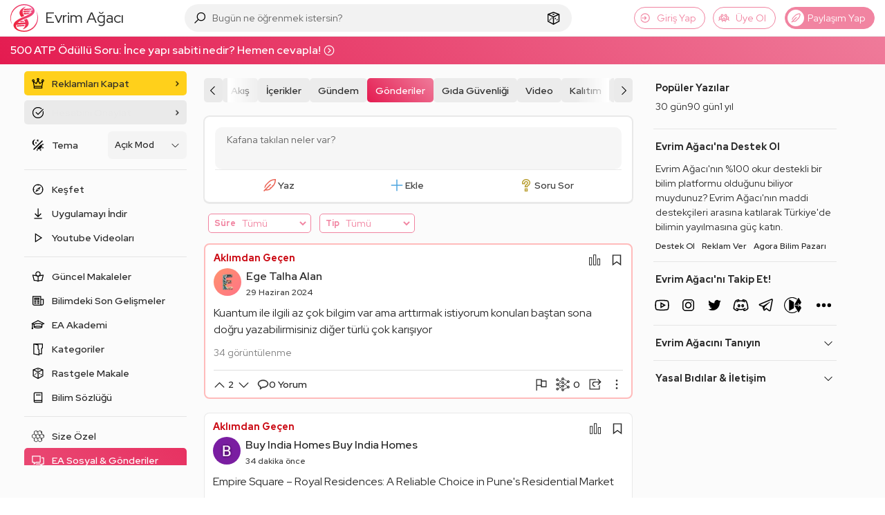

--- FILE ---
content_type: image/svg+xml
request_url: https://evrimagaci.org/user/default-avatar/?letter=E&score=20
body_size: 22759
content:
    <svg xmlns="http://www.w3.org/2000/svg" viewBox="0 0 40 40">
      <defs>
        <linearGradient id="backgroundGradient" x1="0%" y1="0%" x2="100%" y2="100%">
          <stop offset="0%" stop-color="#FF926E" />
          <stop offset="100%" stop-color="#FF7485" />
        </linearGradient>
      </defs>
      <g>
        <rect x="0" y="0" width="100%" height="100%" fill="url(#backgroundGradient)" />
        <image x="0" y="0" width="100%" height="100%" href="[data-uri]" />
      </g>
    </svg>